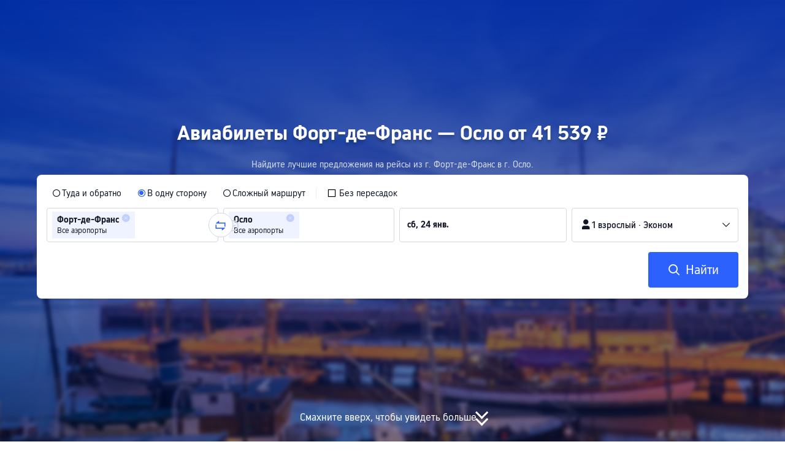

--- FILE ---
content_type: application/javascript
request_url: https://ak-s-cw.tripcdn.com/ares/api/cc?f=locale%2Fv3%2F3302512%2Fru-RU.js%2C%2Flocale%2Fv3%2F3302510%2Fru-RU.js%2C%2Flocale%2Fv3%2F330143%2Fru-RU-301.js&etagc=0dc532857cbd2483572a7fbe5cf92a14
body_size: 6705
content:
/* Concated by /ares/api/cc */

/* /locale/v3/3302512/ru-RU.js etag: "d60b0b04913297a160bb8b29ebd5969f" */
var __SHARK_REPORT_KEY__,pageid;
(function(){try{if (location.host.toLowerCase().indexOf('localhost') < 0 &&
  location.host.toLowerCase().indexOf('.dev.') < 0 &&
  window.Worker && window.URL && window.Blob && window.Set && window.requestIdleCallback && !__SHARK_REPORT_KEY__) {
  var pageEle = document.getElementById('page_id');
  pageid = (pageEle && pageEle.value) || '';
  var _history_set = new Set(),_key_cache = [],tripHost = 'dynamic';
  if (tripHost === 'dynamic') {tripHost = (/pro_ctripwireless|ctrip_ctripwireless/.test(navigator.userAgent.toLowerCase()) || /(ctrip|ctripcorp|lvtds)\.com/.test(location.host)) ? 'https://www.ctrip.com' : 'https://www.trip.com';}
  function __SHARK_REPORT_WORKER__(tripHost) {
    var xmlHttp = new XMLHttpRequest(),xmlHttp2 = new XMLHttpRequest(),history_set = new Set(),keyinfo_cache = [],ctx = {};
    onmessage = function (e) {try{
      if (e.data.ctx) {ctx = e.data.ctx}
      if (e.data && e.data.list) {var list = e.data.list || [];for(let i=0;i<list.length;i++) {if (!history_set.has(list[i])) {keyinfo_cache.push(list[i]);history_set.add(list[i]);}}
      } else {if (history_set.size < 5000 && !history_set.has(e.data)) {keyinfo_cache.push(e.data);history_set.add(e.data);}}
    }catch(e){}};
    setInterval(function () {
      if (xmlHttp !== null && xmlHttp2 !== null && keyinfo_cache.length > 0) {
        try {
          var undefinedKeys = [], recentUsedKeys= [];
          keyinfo_cache.forEach(function (key) {if (key[0] !== '!') {recentUsedKeys.push(key);} else {undefinedKeys.push(key.substr(1));}});
          if (recentUsedKeys.length) {
            xmlHttp.open("POST", tripHost + "/m/i18n/ReportRecentUsedKey.html", true);xmlHttp.setRequestHeader("content-type", "application/json;charset=utf-8");
            if(ctx.url) xmlHttp.setRequestHeader("x-shark-url", ctx.url);if(ctx.cookie) xmlHttp.setRequestHeader("x-shark-cookie", ctx.cookie);
            xmlHttp.send(JSON.stringify(recentUsedKeys));
          }
          if (undefinedKeys.length) {
            xmlHttp2.open("POST", tripHost + "/m/i18n/ReportUndefinedKeys.html", true);xmlHttp2.setRequestHeader("content-type", "application/json;charset=utf-8");
            if(ctx.url) xmlHttp2.setRequestHeader("x-shark-url", ctx.url);if(ctx.cookie) xmlHttp2.setRequestHeader("x-shark-cookie", ctx.cookie);
            xmlHttp2.send(JSON.stringify(undefinedKeys));
          }
          keyinfo_cache = [];
        } catch(e){}
      }
    }, 5000);
  }
  var reportKeyWorker = new Worker(URL.createObjectURL(new Blob(['(' + __SHARK_REPORT_WORKER__.toString() + ')(' + "'" + tripHost + "'" + ')'])));
  var _addKey = function(key) {if (!_history_set.has(key)) {_key_cache.push(key);_history_set.add(key);}}
  var _pmKeys = function () {if (_key_cache && _key_cache.length > 0) {if(_key_cache.length < 5000) {reportKeyWorker.postMessage({list: _key_cache, ctx:{cookie:document.cookie,url:location.href}});_key_cache = [];}else{_key_cache = [];_history_set = new Set();}}}
  __SHARK_REPORT_KEY__ = {addKey: _addKey};setInterval(function(){requestIdleCallback(_pmKeys)}, 800);
}}catch(e){}})();
;(function (name, definition) {
  var LANGUAGE = {"key_home_install":"Открыть","key.agc.flighttime.search.buttoncopy":"Установите приложение, чтобы отслеживать больше рейсов","key.agc.button.mask.buttoncopy":"Установить приложение","key_h5download_drawer_simplebutton":"Открыть в приложении","h5_homepage_searchworld_button":"Начать поиск в приложении","key.agc.button.mask.titlecopy":"Посмотреть подробную информацию можно в приложении Trip.com","key_installpop_primary_button":"Установить ","key.test.fseo.dbutton.copy":"Получить скидку до 9% в приложении","key.train.china.h5.book.download":"Скачать","extra_service_installpop_primary_button":"Скачать приложение","key_railcard_primary_install_button":"Download the Trip.com App to Upgrade"};
  if (!window.__SHARK_ARES_SDK_INTERNAL_RESOURCE__) {window.__SHARK_ARES_SDK_INTERNAL_RESOURCE__ = {};}
  if (!window.__SHARK_ARES_SDK_INTERNAL_RESOURCE__['i18n_3302512']) {window.__SHARK_ARES_SDK_INTERNAL_RESOURCE__['i18n_3302512'] = LANGUAGE;}
  else {
    if (typeof Object.assign !== 'function') {for (var key in LANGUAGE) {window.__SHARK_ARES_SDK_INTERNAL_RESOURCE__['i18n_3302512'][key] = LANGUAGE[key];}}
    else {window.__SHARK_ARES_SDK_INTERNAL_RESOURCE__['i18n_3302512'] = Object.assign(window.__SHARK_ARES_SDK_INTERNAL_RESOURCE__['i18n_3302512'],LANGUAGE)}
  }
  var hasDefine = typeof define === 'function' && define.amd,hasExports = typeof module !== 'undefined' && module.exports;
  if (hasDefine) {if (!window.__shark_app_defined) {define(definition);window.__shark_app_defined = true;}define('i18n_3302512', definition);}
  else if (hasExports) {module.exports = definition();} else if (this) {this[name] = definition();} else {window[name] = definition();}
})('i18n_3302512', function () {
  var LANGUAGE = window.__SHARK_ARES_SDK_INTERNAL_RESOURCE__['i18n_3302512'];
  if (typeof Proxy === 'function') {
    var LANGUAGE_PROXY = new Proxy(LANGUAGE, {
      get: function (target, property) {
        if (typeof property === 'symbol') {return property;}
        else if (property in target) {
          if(__SHARK_REPORT_KEY__){__SHARK_REPORT_KEY__.addKey("3302512|ru-RU|" + property + (pageid ? '|' + pageid : ''));}
          return target[property];
        } else {
          
          if(__SHARK_REPORT_KEY__ && property){__SHARK_REPORT_KEY__.addKey("!3302512|ru-RU|" + property + (pageid ? '|' + pageid : ''));}
          return null;
        }
      },
      set: function (target, property, value){target[property] = value;return true;}
    });
    return LANGUAGE_PROXY;
  }
  return LANGUAGE;
});
/* /locale/v3/3302510/ru-RU.js etag: "04d88f85dcb2b6bf7c780c03995a7cac" */
var __SHARK_REPORT_KEY__,pageid;
(function(){try{if (location.host.toLowerCase().indexOf('localhost') < 0 &&
  location.host.toLowerCase().indexOf('.dev.') < 0 &&
  window.Worker && window.URL && window.Blob && window.Set && window.requestIdleCallback && !__SHARK_REPORT_KEY__) {
  var pageEle = document.getElementById('page_id');
  pageid = (pageEle && pageEle.value) || '';
  var _history_set = new Set(),_key_cache = [],tripHost = 'dynamic';
  if (tripHost === 'dynamic') {tripHost = (/pro_ctripwireless|ctrip_ctripwireless/.test(navigator.userAgent.toLowerCase()) || /(ctrip|ctripcorp|lvtds)\.com/.test(location.host)) ? 'https://www.ctrip.com' : 'https://www.trip.com';}
  function __SHARK_REPORT_WORKER__(tripHost) {
    var xmlHttp = new XMLHttpRequest(),xmlHttp2 = new XMLHttpRequest(),history_set = new Set(),keyinfo_cache = [],ctx = {};
    onmessage = function (e) {try{
      if (e.data.ctx) {ctx = e.data.ctx}
      if (e.data && e.data.list) {var list = e.data.list || [];for(let i=0;i<list.length;i++) {if (!history_set.has(list[i])) {keyinfo_cache.push(list[i]);history_set.add(list[i]);}}
      } else {if (history_set.size < 5000 && !history_set.has(e.data)) {keyinfo_cache.push(e.data);history_set.add(e.data);}}
    }catch(e){}};
    setInterval(function () {
      if (xmlHttp !== null && xmlHttp2 !== null && keyinfo_cache.length > 0) {
        try {
          var undefinedKeys = [], recentUsedKeys= [];
          keyinfo_cache.forEach(function (key) {if (key[0] !== '!') {recentUsedKeys.push(key);} else {undefinedKeys.push(key.substr(1));}});
          if (recentUsedKeys.length) {
            xmlHttp.open("POST", tripHost + "/m/i18n/ReportRecentUsedKey.html", true);xmlHttp.setRequestHeader("content-type", "application/json;charset=utf-8");
            if(ctx.url) xmlHttp.setRequestHeader("x-shark-url", ctx.url);if(ctx.cookie) xmlHttp.setRequestHeader("x-shark-cookie", ctx.cookie);
            xmlHttp.send(JSON.stringify(recentUsedKeys));
          }
          if (undefinedKeys.length) {
            xmlHttp2.open("POST", tripHost + "/m/i18n/ReportUndefinedKeys.html", true);xmlHttp2.setRequestHeader("content-type", "application/json;charset=utf-8");
            if(ctx.url) xmlHttp2.setRequestHeader("x-shark-url", ctx.url);if(ctx.cookie) xmlHttp2.setRequestHeader("x-shark-cookie", ctx.cookie);
            xmlHttp2.send(JSON.stringify(undefinedKeys));
          }
          keyinfo_cache = [];
        } catch(e){}
      }
    }, 5000);
  }
  var reportKeyWorker = new Worker(URL.createObjectURL(new Blob(['(' + __SHARK_REPORT_WORKER__.toString() + ')(' + "'" + tripHost + "'" + ')'])));
  var _addKey = function(key) {if (!_history_set.has(key)) {_key_cache.push(key);_history_set.add(key);}}
  var _pmKeys = function () {if (_key_cache && _key_cache.length > 0) {if(_key_cache.length < 5000) {reportKeyWorker.postMessage({list: _key_cache, ctx:{cookie:document.cookie,url:location.href}});_key_cache = [];}else{_key_cache = [];_history_set = new Set();}}}
  __SHARK_REPORT_KEY__ = {addKey: _addKey};setInterval(function(){requestIdleCallback(_pmKeys)}, 800);
}}catch(e){}})();
;(function (name, definition) {
  var LANGUAGE = {"key.mkt.agc.newuserpack.v2.popup.subtitle.notlogged":"Сэкономьте до ${{amount}} при бронировании в приложении","JL_LANDING_DOWNLOAD_POPUP":"Japan Airlines\u0027 lounge access and Sapphire Fast Track are only available to Trip.com app users. Download the app now!","key_installpop_sub_title":"Установите приложение, зарегистрируйтесь и экономьте до 15% на некоторых отелях!","key_install_pop_btn_rewards_pack":"Получить","key.popup.nur.hometest.titlecopy":"Your exclusive deals are here! Open app now to claim!","key.mkt.agc.newuserpack.v2.popup.icontitle.notlogged":"Бонусы только в приложении","key.agc.popup.newuser.morecoupon":"Больше промокодов","key.mkt.agc.newuserpack.v2.popup.vouchersubtitle.notlogged":"До ${{amount}}","key_UKtrain_h5_installpop_subtitle":"Download the Trip.com App now, no booking fee!","key_install_pop_subtitle_sem_dynamic_airline":"Установите приложение и зарегистрируйтесь, чтобы получить эксклюзивные скидки {airlineName} и актуальную информацию!","key_train_h5_installpop_subtitle":"Скачайте наше приложение, чтобы получить доступ к спецпредложениям!","seo_app_download_top_banner_title_nodiscount":"Бронируйте в приложении, чтобы получить спецпредложения","key_installpop_primary_button":"Установить ","CA_LANDINGPAGE_POPUP":"Акция «Откройте Китай с Air China» доступна только пользователям приложения Trip.com. Скачайте приложение прямо сейчас!","key.popup.nur.hometest.buttoncopyn":"Скачать приложение","StudentZone_LANDINGPAGE_POPUP":"Эксклюзивные бонусы для учащихся доступны только в приложении. Установите приложение прямо сейчас!","key_train_h5_installpop_rc_button":"Скачать","key.popup.nur.hometest.buttoncopy":"Get the app","key_flightseo_installpop_btn":"Установить","key_tnt_installpop_subtitle":"Эксклюзивные цены","key_install_pop_subtitle_rewards_pack":"Установите приложение \u003ci style\u003d\"color: #3264ff; font-weight: bold;\"\u003eTrip\u003c/i\u003e\u003ci style\u003d\"color: #ff9500; font-weight: bold;\"\u003e.\u003c/i\u003e\u003ci style\u003d\"color: #3264ff; font-weight: bold;\"\u003ecom\u003c/i\u003e и получите подарочный набор на сумму до \u003ci style\u003d\"color: #ff9500; font-weight: bold; font-style: italic;\"\u003e{userworth}\u003c/i\u003e и доступ к специальным предложениям!","f_home_map_desc_2":"Скачайте приложение, чтобы воспользоваться им для поиска и получить эксклюзивную скидку до 20 USD!","key_hotelseo_installpop_btn":"Установить","key_install_pop_subtitle_seo_dynamic_flight2b":"Увидели низкую цену в г. {aCityName}? Находите эксклюзивные предложения на авиабилеты и самую актуальную туристическую информацию!","key_home_install_banner_title":"Скидки до 50% в приложении","key_home_bookHotelsFlightsAndTrains":"Установите приложение Trip.com","key_popup_aespa_h5_title":"Ticket on Sale in APP ONLY","key_flight_appprice_installpop_btn":"Установить приложение","h5_homepage_appspecial_download_banner_title":"Сэкономьте от \u003ci style\u003d\"color: #F94C86; font-weight: bold; font-style: italic;\"\u003e5\u003c/i\u003e до \u003ci style\u003d\"color: #F94C86; font-weight: bold; font-style: italic;\"\u003e10 USD\u003c/i\u003e на человека при бронировании авиабилетов","h5_homepage_coinspopup_subtitle1":"{coinssubtitle}","key_install_banner_subtitle":"Путешествуйте без переплат","h5_homepage_coinspopup_title":"{coinstitle}","key_installpop_title":"Экономьте до 15% на отелях","appbanner_top_title":"Невероятные цены в нашем приложении!","key.h5.install.popup.eaa.close.reading":"Закрыть","MU_LANDINGPAGE_POPUP":"Акция «Знакомство с красотами Китая» доступна только пользователям приложения Trip.com. Скачайте приложение прямо сейчас!","key_popup_aespa_h5_calltoaction":"Download APP now","key_h5download_drawer_title":"Trip.com лучше в приложении","key_train_h5_installpop_rc_subtitle":"Сэкономьте 33% на ж/д билетах с электронной картой Railcard и получите другие скидки в приложении Trip.com!","h5_checkpage_appspecial_download_popup_subtitle":"Скачайте наше приложение и войдите в аккаунт, чтобы получить эксклюзивные скидки!","key_popup_new_user_package_title":"На первый заказ в приложении","key_H5_install_pop_checkin_subtitle2":"My Streak","key_H5_install_pop_checkin_title":"7-day Consecutive Sign-in Challenge","key_H5_install_pop_checkin_subtitle1":"Trip Coins Earned","key_home_install":"Открыть","key.popup.nur.hometest.titlecopy2":"Скачайте приложение и получите эксклюзивные скидки!","key_bottomdrawer_title":"Continue With","key_tnt_installpop_title":"Дарим промокоды в приложении!","key_flightorder_installbottom_flight_btn":"Установить приложение","key_install_pop_subtitle_sem_dynamic_general":"Нашли билет в г. {aCityName} по хорошей цене? Получайте эксклюзивные скидки и актуальную туристическую информацию в нашем приложении!","h5_checkpage_appspecial_download_popup_title":"Получите скидку \u003ci style\u003d\"color: #FF6F00; font-weight: bold; font-style: italic;\"\u003e{price}\u003c/i\u003e на человека в приложении Trip.com","key_train_h5_installpop_RC_title":"Электронные карты Railcard в приложении Trip.com","key_install_pop_title_rewards_pack":"Получите подарочный набор на сумму \u003ci style\u003d\"color: #ff9500; font-weight: bold; font-style: italic;\"\u003e{userworth}\u003c/i\u003e","key_hotelseo_installpop_subtitle":"Установите приложение и создайте аккаунт, чтобы сэкономить до 10% на бронировании отелей с бесплатным 30-дневным пробным предложением уровня Gold!","key_UKtrain_h5_installpop_title":"Super Deals on UK Trains","key_hotelseo_installpop_title":"Скидки для участников до 10%","key_h5download_drawer_subtitle":"Читайте удобнее и получите доступ к комплексу туристических услуг в приложении!","key_flightseo_installpop_subtitle":"Эксклюзивные скидки на авиабилеты и больше информации в приложении!","key_bottomdrawer_subtitle1":"Open","key_train_h5_installpop_title":"Бронируйте ж/д билеты в приложении Trip.com по более выгодным ценам","key.popup.nur.hometest.buttoncopy2":"Use now","h5_homepage_appspecial_download_topbanner_title_1":"Скачайте приложение, чтобы получить эксклюзивную скидку \u003ci style\u003d\"color: #FF6F00; font-weight: bold; font-style: italic;\"\u003e{price}\u003c/i\u003e на человека!","h5_homepage_appspecial_download_topbanner_title_2":"Сэкономьте от \u003ci style\u003d\"display: inline-block; color: #FF6F00; font-weight: bold; font-style: italic;\"\u003e{minPrice}\u003c/i\u003e до \u003ci style\u003d\"display: inline-block; color: #FF6F00; font-weight: bold; font-style: italic;\"\u003e{maxPrice}\u003c/i\u003e на человека при бронировании авиабилетов","key_H5_install_pop_checkin_button":"Sign in on the App","SEO_Flight_A2BCampaignPopup_CTAbutton":"Get $10 Off Now","key_install_pop_subtitle_sem_dynamic_atob":"Хотите увидеть цены со скидкой на рейсы {dCityName} — {aCityName}? Установите приложение и зарегистрируйтесь, чтобы получать эксклюзивные скидки на авиабилеты и актуальную информацию!","key_flightseo_installpop_title":"Установите приложение Trip.com","key_flightseo_installpop_title_new":"Бронируйте авиабилеты по эксклюзивным ценам","key_train_h5_installpop_button":"Скачать"};
  if (!window.__SHARK_ARES_SDK_INTERNAL_RESOURCE__) {window.__SHARK_ARES_SDK_INTERNAL_RESOURCE__ = {};}
  if (!window.__SHARK_ARES_SDK_INTERNAL_RESOURCE__['i18n_3302510']) {window.__SHARK_ARES_SDK_INTERNAL_RESOURCE__['i18n_3302510'] = LANGUAGE;}
  else {
    if (typeof Object.assign !== 'function') {for (var key in LANGUAGE) {window.__SHARK_ARES_SDK_INTERNAL_RESOURCE__['i18n_3302510'][key] = LANGUAGE[key];}}
    else {window.__SHARK_ARES_SDK_INTERNAL_RESOURCE__['i18n_3302510'] = Object.assign(window.__SHARK_ARES_SDK_INTERNAL_RESOURCE__['i18n_3302510'],LANGUAGE)}
  }
  var hasDefine = typeof define === 'function' && define.amd,hasExports = typeof module !== 'undefined' && module.exports;
  if (hasDefine) {if (!window.__shark_app_defined) {define(definition);window.__shark_app_defined = true;}define('i18n_3302510', definition);}
  else if (hasExports) {module.exports = definition();} else if (this) {this[name] = definition();} else {window[name] = definition();}
})('i18n_3302510', function () {
  var LANGUAGE = window.__SHARK_ARES_SDK_INTERNAL_RESOURCE__['i18n_3302510'];
  if (typeof Proxy === 'function') {
    var LANGUAGE_PROXY = new Proxy(LANGUAGE, {
      get: function (target, property) {
        if (typeof property === 'symbol') {return property;}
        else if (property in target) {
          if(__SHARK_REPORT_KEY__){__SHARK_REPORT_KEY__.addKey("3302510|ru-RU|" + property + (pageid ? '|' + pageid : ''));}
          return target[property];
        } else {
          
          if(__SHARK_REPORT_KEY__ && property){__SHARK_REPORT_KEY__.addKey("!3302510|ru-RU|" + property + (pageid ? '|' + pageid : ''));}
          return null;
        }
      },
      set: function (target, property, value){target[property] = value;return true;}
    });
    return LANGUAGE_PROXY;
  }
  return LANGUAGE;
});
/* /locale/v3/330143/ru-RU-301.js etag: "a0bfd016dcf5bb8702866b5989d84cb7" */
var __SHARK_REPORT_KEY__,pageid;
(function(){try{if (location.host.toLowerCase().indexOf('localhost') < 0 &&
  location.host.toLowerCase().indexOf('.dev.') < 0 &&
  window.Worker && window.URL && window.Blob && window.Set && window.requestIdleCallback && !__SHARK_REPORT_KEY__) {
  var pageEle = document.getElementById('page_id');
  pageid = (pageEle && pageEle.value) || '';
  var _history_set = new Set(),_key_cache = [],tripHost = 'dynamic';
  if (tripHost === 'dynamic') {tripHost = (/pro_ctripwireless|ctrip_ctripwireless/.test(navigator.userAgent.toLowerCase()) || /(ctrip|ctripcorp|lvtds|ctripins)\.com/.test(location.host)) ? 'https://www.ctrip.com' : 'https://www.trip.com';}
  function __SHARK_REPORT_WORKER__(tripHost) {
    var xmlHttp = new XMLHttpRequest(),xmlHttp2 = new XMLHttpRequest(),history_set = new Set(),keyinfo_cache = [],ctx = {};
    onmessage = function (e) {try{
      if (e.data.ctx) {ctx = e.data.ctx}
      if (e.data && e.data.list) {var list = e.data.list || [];for(let i=0;i<list.length;i++) {if (!history_set.has(list[i])) {keyinfo_cache.push(list[i]);history_set.add(list[i]);}}
      } else {if (history_set.size < 5000 && !history_set.has(e.data)) {keyinfo_cache.push(e.data);history_set.add(e.data);}}
    }catch(e){}};
    setInterval(function () {
      if (xmlHttp !== null && xmlHttp2 !== null && keyinfo_cache.length > 0) {
        try {
          var undefinedKeys = [], recentUsedKeys= [];
          keyinfo_cache.forEach(function (key) {if (key[0] !== '!') {recentUsedKeys.push(key);} else {undefinedKeys.push(key.substr(1));}});
          if (recentUsedKeys.length) {
            xmlHttp.open("POST", tripHost + "/m/i18n/ReportRecentUsedKey.html", true);xmlHttp.setRequestHeader("content-type", "application/json;charset=utf-8");
            if(ctx.url) xmlHttp.setRequestHeader("x-shark-url", ctx.url);if(ctx.cookie) xmlHttp.setRequestHeader("x-shark-cookie", ctx.cookie);
            xmlHttp.send(JSON.stringify(recentUsedKeys));
          }
          if (undefinedKeys.length) {
            xmlHttp2.open("POST", tripHost + "/m/i18n/ReportUndefinedKeys.html", true);xmlHttp2.setRequestHeader("content-type", "application/json;charset=utf-8");
            if(ctx.url) xmlHttp2.setRequestHeader("x-shark-url", ctx.url);if(ctx.cookie) xmlHttp2.setRequestHeader("x-shark-cookie", ctx.cookie);
            xmlHttp2.send(JSON.stringify(undefinedKeys));
          }
          keyinfo_cache = [];
        } catch(e){}
      }
    }, 5000);
  }
  var reportKeyWorker = new Worker(URL.createObjectURL(new Blob(['(' + __SHARK_REPORT_WORKER__.toString() + ')(' + "'" + tripHost + "'" + ')'])));
  var _addKey = function(key) {if (!_history_set.has(key)) {_key_cache.push(key);_history_set.add(key);}}
  var _pmKeys = function () {if (_key_cache && _key_cache.length > 0) {if(_key_cache.length < 5000) {reportKeyWorker.postMessage({list: _key_cache, ctx:{cookie:document.cookie,url:location.href}});_key_cache = [];}else{_key_cache = [];_history_set = new Set();}}}
  __SHARK_REPORT_KEY__ = {addKey: _addKey};setInterval(function(){requestIdleCallback(_pmKeys)}, 800);
}}catch(e){}})();
;(function (name, definition) {
  var LANGUAGE = {"resx.onlineflightresource.labeltext_inputprompt_city_depart":"Откуда","key.home.bundle.chooseCity":"Выберите город для поиска «Перелет + отель»","key.searchPartial.passengerI18n.maxInfantTipI18n":"Макс. 4 младенца в одном бронировании. Если вам необходимо заказать больше билетов для младенцев, оформите отдельное бронирование на Trip.com.","resx.onlineflightresource.flight_please_provide_departure_city":"Добавьте пункт вылета","key.searchPartial.cabinI18n.businessAndFirstLabel":"Бизнес/первый","key.home.searchform.psg.number.pluralsuffix.other":"{0} пассажира(ов)","key.flight.searchForm.passengerCountI18n.infant.pluralsuffix.many":"{0} младенцев","key.h5DatePicker.tapDoneI18n":"Нажмите \"Готово\"","resx.onlineflightresource.flight_home_class_economy":"Эконом","Flight_Home_LeastpassengerCountTip":"Выберите хотя бы одного пассажира","Flight_Search_FewTravellers_Ru":"{0} путешественника","key.map.title":"Нужны идеи для путешествия?","resx.onlineflightresource.labeltext_ymd":"Выберите дату","Flight_Search_ManyTravellers":"{0} Passengers","resx.onlineflightresource.labeltext_price_from":"От ","Flight_Book_Done":"Готово","key.map.linkTitle":"Тут пригодится карта с ценами","key.flight.searchForm.passengerCountI18n.adult.pluralsuffix.many":"{0} взрослых","key.flight.searchForm.passengerCountI18n.child":"{0} ребенок","key.searchPartial.flightmsg.fuzzyCityLimitTip":"Максимум {0} города(ов) вылета и прилета","key.flight.searchForm.passengerCountI18n.child.pluralsuffix.few":"{0} ребенка","key.searchPartial.flightmsg.provideFlightNoTip":"Введите номер рейса","key.searchform.poi.nearbyAirport":"Рядом","key.searchPartial.passengerI18n.krAdtAge":"12 лет и старше (13 лет и старше для внутренних рейсов)","key.home.searchform.date.depart":"Туда","key.flight.searchForm.reservationLabel":"Узнать","Flight_Home_Passengers_OneAdult":"1 взрослый","Flight_Home_Passengers_ManyAdult":"{0} взрослых","key.searchPartial.passengerI18n.jpInfAge":"От 8 дней до 1 года (от 8 дней до 2 лет для внутренних рейсов)","key.searchform.date.fromDateToDate":"{0} — {1}","key.h5DatePicker.returnI18n":"Обратный рейс","key.searchPartial.flightmsg.sameCityTip":"{0} не может быть одновременно городом вылета и прилета","key.flight.searchForm.andMorePlaceholder":"Добавить другой","resx.onlineflightresource.flight_list_mtmsg":"Одновременно можно забронировать только два сегмента для внутреннего перелета. Пожалуйста, забронируйте остальные сегменты перелета отдельно.","Flight_Home_Passengers_ManyChild":"{0} детей","key.searchPartial.passengerI18n.maxAdtChdTipI18n":"Макс. 9 взрослых/детей в одном бронировании. Если вам необходимо заказать больше взрослых/детских билетов, оформите отдельное бронирование на Trip.com.","key.searchPartial.passengerI18n.jpChdAge":"От 2 до 11 лет (от 3 до 11 лет для внутренних рейсов)","key.searchPartial.cabinI18n.economyAndSuperEconomyLabel":"Эконом/премиум-эконом","return_date":"Введите дату обратного рейса","Flight_Home_CabinClassTravelers":"Пассажиры и класс","key.home.searchform.poi.leaveFrom":"Откуда","Flight_Home_Passengers_Adult_Age":"12 лет и старше","Flight_Home_Passengers_Adult":"Взрослые","key.searchform.datepicker.btn":"Готово","key.searchPartial.passengerI18n.krChdAge":"От 2 до 11 лет (от 2 до 12 лет для внутренних рейсов)","key.searchPartial.passengerI18n.jpAdtAge":"12 лет и старше","Flight_Search_ManyTravellers_Ru":"{0} путешественников","key.flight.searchForm.airCharterLimitI18n":"Must be between 1 and 50","resx.onlineflightresource.flight_book_accuratepassengercount":"Укажите точное количество пассажиров, чтобы получить лучшую цену.","key.search.calendar.lowPriceDesc":"Все даты указаны по местному времени. Цены указаны за 1 взрослый билет в {0}","resx.onlineflightresource.v4_flight_query_depart":"Туда","key.searchPartial.flightmsg.correct_city_name":"Укажите город или аэропорт","resx.onlineflightresource.flight_home_fligttype_m_sort":"Сложный маршрут","key.flight.searchForm.travelersLabel":"Passengers","resx.onlineflightresource.labeltext_inputprompt_city":"Город или аэропорт","key.bundle.tip":"Экономьте больше при бронировании вместе","key.h5DatePicker.selectReturnI18n":"Выберите дату обратного рейса","depart_date":"Выберите дату вылета","key.flight.searchForm.passengerCountI18n.infant.pluralsuffix.few":"{0} младенца","resx.onlineflightresource.v4_flight_search_maximumofoneinfant_tip":"Один взрослый может сопровождать не более 1 младенца","key.home.searchform.poi.searchHistory":"История поиска","resx.onlineflightresource.flight_query_from":"Из","key.flight.searchForm.limit.economy":"Если вы не выбрали конкретный пункт вылета или прилета, вы можете искать только билеты эконом-класса","key.h5DatePicker.localDateTips":"Вылет и прилет указаны по местному времени","same_city":"Город отправления должен отличаться от города прибытия.","key.searchform.search.nobundle.btn":"ОК","Flight_Home_Passengers_Infant_Age":"Младше 2 лет","Flight_PoiSearch_NotFound":"Не удалось найти город с таким названием","key.flight.poi.distanceToI18n":"{0} км от г. {1}","key.home.searchform.btn.flightHotel":"Авиабилет + отель","key.searchform.a11yI18n.calendarI18n":"${0} — ${1}","resx.onlineflightresource.flight_query_return":"Обратно","Flight_Home_Passengers_Infant":"Младенцы (без места)","key.searchform.a11yI18n.switchbtnI18n":"Поменять местами аэропорт или город вылета и аэропорт или город прилета","resx.onlineflightresource.v4_flight_search_unaccompaniedinfants_tip":"Во время полета младенцы должны быть в сопровождении взрослого.","Flight_Home_Passengers_Child":"Дети","key.flight.searchForm.anywhereLabel":"Любое направление","key.list.searchform.sameCityTipI18n":"Выберите разные города вылета и прилета","key.searchform.search.nobundle.tips":"К сожалению, пакеты «Авиабилет + отель» недоступны для этого маршрута. Вам нужно будет забронировать перелет и отель отдельно.","key.flight.searchForm.anytimeLabel":"Любые даты","Flight_Book_Passengers":"Пассажиры","key.searchPartial.passengerI18n.krInfAge":"От 14 дней до 1 года (от 7 дней до 1 года для внутренних рейсов)","resx.onlineflightresource.flight_home_fligttype_d":"Туда и обратно","resx.onlineflightresource.flight_home_class_super_economy":"Премиум-эконом","Flight_Home_Passengers_OneChild":"1 ребенок","key.home.searchform.btn.confirm":"Готово","key.home.searchform.title":"Поиск дешевых акций на авиабилеты","key.flight.searchForm.passengerCountI18n.infant.pluralsuffix.other":"{0} младенца","resx.onlineflightresource.flight_home_class_first":"Первый класс","resx.onlineflightresource.v4_flight_searchbox_search":"Найти","key.searchform.psg.drawer.title":"Пассажиры и класс","Flight_PoiSearch_Nearby_Label":"Рядом","key.flight.poi.recentSearches":"Ранее вы искали","key.searchFormI18n.calendarI18n.rdate":"Обратно","key.bundle.title":"Авиабилет + отель","key.home.searchform.date.return":"Обратно","key.flight.poi.currentLocation":"Ваше местоположение","key.searchform.psg.drawer.cabinTitle":"Класс","resx.onlineflightresource.v4_flight_search_maxninepassengers_tip":"Не более 9 пассажиров в одном бронировании. Если вам необходимо заказать большее количество билетов, оформите еще одно бронирование.","key.searchPartial.flightmsg.date_err2":"Самая ранняя дата вылета — сегодня","key.flight.searchForm.passengerCountI18n.adult.pluralsuffix.other":"{0} взрослого","resx.onlineflightresource.flight_home_addanotherflight":"Добавить другой рейс","key.searchPartial.flightmsg.date_err3":"Поиск авиабилетов осуществляется на ближайшие 12 месяцев","resx.onlineflightresource.labeltext_inputprompt_city_arrival":"Куда","key.searchform.a11yI18n.delI18n":"Удалить","Flight_Search_ZeroTraveller":"{0} пассажир","key.searchPartial.flightmsg.date_err4":"Дата обратного рейса выбрана неверно (раньше рейса «туда»)","Flight_PoiSearch_AllAirports":"(все аэропорты)","key.searchPartial.flightmsg.fltmult_err1":"Город вылета должен совпадать с предыдущим городом прилета","key.flight.searchForm.passengerCountI18n.child.pluralsuffix.other":"{0} ребенка","key.flight.searchForm.passengerCountI18n.infant":"{0} младенец","Flight_Home_Passengers_Child_Age":"От 2 до 11 лет","Flight_Home_Passengers_ManyInfant":"{0} младенцев","key.searchform.a11yI18n.arriveI18n":"Аэропорт или город прилета","resx.onlineflightresource.labeltext_allairport":"Все аэропорты","resx.onlineflightresource.flight_home_fligttype_s":"В одну сторону","key.flight.searchForm.passengerCountI18n.child.pluralsuffix.many":"{0} детей","key.home.searchform.poi.anywhereContent":"Вдохновитесь на путешествие","resx.onlineflightresource.flight_home_class_business":"Бизнес","resx.onlineflightresource.flight_home_class":"Класс","key.flight.searchForm.passengerCountI18n.adult":"{0} взрослый","key.searchform.psg.drawer.confirm":"Подтвердить","key.searchPartial.passenger.minoneadult_tip":"Если вы хотите забронировать билеты для детей или младенцев отдельно, свяжитесь с авиакомпанией. Если вы уже забронировали билеты для взрослых на Trip.com для перелета небюджетной авиакомпанией и хотели бы добавить билеты для детей или младенцев, обратитесь в нашу службу поддержки.","resx.onlineflightresource.v4_flight_search_maximumoftwochildren_tip":"Один взрослый может сопровождать не более двоих детей.","resx.onlineflightresource.flight_query_to":"В","key.home.searchform.psg.number":"{0} пассажир","resx.onlineflightresource.v4_flight_search_unaccompaniedchildren_tip":"Во время полета дети и младенцы должны быть в сопровождении взрослого. Если сопровождение невозможно, билеты необходимо заказывать у авиакомпании напрямую.","key.searchPartial.flightmsg.provideCorrectFlightNoTip":"Введите номер рейса (например, CZ1235)","resx.onlineflightresource.flight_home_nonstoponly":"Без пересадок","key.flight.searchForm.passengerCountI18n.adult.pluralsuffix.few":"{0} взрослых","key.h5DatePicker.primaryButtonTxt":"Готово","resx.onlineflightresource.flight_please_provide_arrival_city":"Пожалуйста, выберите город прибытия.","key.home.searchform.poi.goingTo":"Куда","key.searchform.a11yI18n.departI18n":"Аэропорт или город вылета","key.searchform.date.waitReturnDate":"--","Flight_Home_Passengers_OneInfant":"1 младенец","infError":"Количество младенцев должно быть меньше количества взрослых"};
  if (!window.__SHARK_ARES_SDK_INTERNAL_RESOURCE__) {window.__SHARK_ARES_SDK_INTERNAL_RESOURCE__ = {};}
  if (!window.__SHARK_ARES_SDK_INTERNAL_RESOURCE__['i18n_330143']) {window.__SHARK_ARES_SDK_INTERNAL_RESOURCE__['i18n_330143'] = LANGUAGE;}
  else {
    if (typeof Object.assign !== 'function') {for (var key in LANGUAGE) {window.__SHARK_ARES_SDK_INTERNAL_RESOURCE__['i18n_330143'][key] = LANGUAGE[key];}}
    else {window.__SHARK_ARES_SDK_INTERNAL_RESOURCE__['i18n_330143'] = Object.assign(window.__SHARK_ARES_SDK_INTERNAL_RESOURCE__['i18n_330143'],LANGUAGE)}
  }
  var hasDefine = typeof define === 'function' && define.amd,hasExports = typeof module !== 'undefined' && module.exports;
  if (hasDefine) {if (!window.__shark_app_defined) {define(definition);window.__shark_app_defined = true;}define('i18n_330143', definition);}
  else if (hasExports) {module.exports = definition();} else if (this) {this[name] = definition();} else {window[name] = definition();}
})('i18n_330143', function () {
  var LANGUAGE = window.__SHARK_ARES_SDK_INTERNAL_RESOURCE__['i18n_330143'];
  if (typeof Proxy === 'function') {
    var LANGUAGE_PROXY = new Proxy(LANGUAGE, {
      get: function (target, property) {
        if (typeof property === 'symbol') {return property;}
        else if (property in target) {
          if(__SHARK_REPORT_KEY__){__SHARK_REPORT_KEY__.addKey("330143|ru-RU|" + property + (pageid ? '|' + pageid : ''));}
          return target[property];
        } else {
          
          if(__SHARK_REPORT_KEY__ && property){__SHARK_REPORT_KEY__.addKey("!330143|ru-RU|" + property + (pageid ? '|' + pageid : ''));}
          return null;
        }
      },
      set: function (target, property, value){target[property] = value;return true;}
    });
    return LANGUAGE_PROXY;
  }
  return LANGUAGE;
});